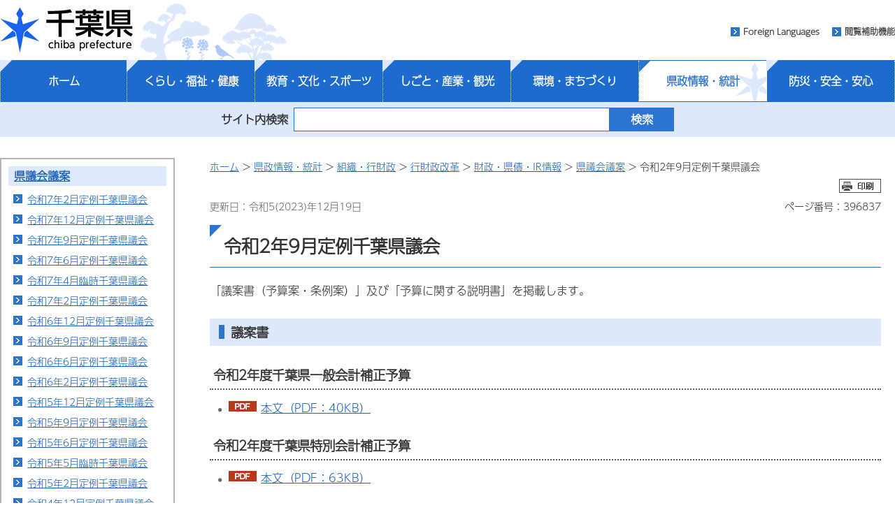

--- FILE ---
content_type: text/html
request_url: http://www.pref.chiba.lg.jp/shared/pagelist/pl_4416.html
body_size: 522
content:
  <?xml version="1.0" encoding="utf-8"?>
  
                                                                                                                                                                                                                                                                                                                                                                                                                                                                                                                                                                                                                                                                                                                                                                                                                                                                                                                                                                                                                                                                                                                                                                                                                                                                                                                                                                                                                                                                                                                                                                                                                                                                                                                                                                                                                                                
    
  <div id="tmp_lnavi_ttl">
    <p>
              <a href="/zaisei/gian.html">県議会議案</a>
          </p>
  </div>
  <div id="tmp_lnavi_cnt">
    <ul>
                                    <li>
              <a href="/zaisei/gian/202602.html">令和7年2月定例千葉県議会</a>
            </li>
                                        <li>
              <a href="/zaisei/gian/202512.html">令和7年12月定例千葉県議会</a>
            </li>
                                        <li>
              <a href="/zaisei/gian/202509.html">令和7年9月定例千葉県議会</a>
            </li>
                                        <li>
              <a href="/zaisei/gian/202506.html">令和7年6月定例千葉県議会</a>
            </li>
                                        <li>
              <a href="/zaisei/gian/202504.html">令和7年4月臨時千葉県議会</a>
            </li>
                                        <li>
              <a href="/zaisei/gian/2025021.html">令和7年2月定例千葉県議会</a>
            </li>
                                        <li>
              <a href="/zaisei/gian/202412.html">令和6年12月定例千葉県議会</a>
            </li>
                                        <li>
              <a href="/zaisei/gian/202409.html">令和6年9月定例千葉県議会</a>
            </li>
                                        <li>
              <a href="/zaisei/gian/202406.html">令和6年6月定例千葉県議会</a>
            </li>
                                        <li>
              <a href="/zaisei/gian/202402.html">令和6年2月定例千葉県議会</a>
            </li>
                                        <li>
              <a href="/zaisei/gian/202312.html">令和5年12月定例千葉県議会</a>
            </li>
                                        <li>
              <a href="/zaisei/gian/202309.html">令和5年9月定例千葉県議会</a>
            </li>
                                        <li>
              <a href="/zaisei/gian/202306.html">令和5年6月定例千葉県議会</a>
            </li>
                                        <li>
              <a href="/zaisei/gian/202305.html">令和5年5月臨時千葉県議会</a>
            </li>
                                        <li>
              <a href="/zaisei/gian/202302.html">令和5年2月定例千葉県議会</a>
            </li>
                                        <li>
              <a href="/zaisei/gian/202212.html">令和4年12月定例千葉県議会</a>
            </li>
                                        <li>
              <a href="/zaisei/gian/202209.html">令和4年9月定例千葉県議会</a>
            </li>
                                        <li>
              <a href="/zaisei/gian/202208.html">令和4年8月臨時千葉県議会</a>
            </li>
                                        <li>
              <a href="/zaisei/gian/202206.html">令和4年6月定例千葉県議会</a>
            </li>
                                        <li>
              <a href="/zaisei/gian/202202.html">令和4年2月定例千葉県議会</a>
            </li>
                                        <li>
              <a href="/zaisei/gian/202112.html">令和3年12月定例千葉県議会</a>
            </li>
                                        <li>
              <a href="/zaisei/gian/202109.html">令和3年9月定例千葉県議会</a>
            </li>
                                        <li>
              <a href="/zaisei/gian/202106.html">令和3年6月定例千葉県議会</a>
            </li>
                                        <li>
              <a href="/zaisei/gian/202104.html">令和3年4月臨時千葉県議会</a>
            </li>
                                        <li>
              <a href="/zaisei/gian/202102.html">令和3年2月定例千葉県議会</a>
            </li>
                                        <li>
              <a href="/zaisei/gian/202012.html">令和2年12月定例千葉県議会</a>
            </li>
                                        <li>
              <a href="/zaisei/gian/202009.html">令和2年9月定例千葉県議会</a>
            </li>
                                        <li>
              <a href="/zaisei/gian/202006.html">令和2年6月定例千葉県議会</a>
            </li>
                                        <li>
              <a href="/zaisei/gian/202004.html">令和2年4月臨時千葉県議会</a>
            </li>
                                        <li>
              <a href="/zaisei/gian/202002.html">令和2年2月定例千葉県議会</a>
            </li>
                                        <li>
              <a href="/zaisei/gian/201912.html">令和元年12月定例千葉県議会</a>
            </li>
                                        <li>
              <a href="/zaisei/gian/201909.html">令和元年9月定例千葉県議会</a>
            </li>
                                        <li>
              <a href="/zaisei/gian/201906.html">令和元年6月定例千葉県議会</a>
            </li>
                            </ul>
  </div>



--- FILE ---
content_type: application/javascript
request_url: http://www.pref.chiba.lg.jp/shared/js/recentaccess.js
body_size: 3533
content:
/* ==================================================

 * jQuery.recentaccess.js
 *
 * Author:H.Gunji
 * Version: 1.0.0
 * Last Modified: 2010/6/10
 * Library&Plugin: jQuery 1.3.2-1.4.2 jquery.cookie
 *
 * Dual licensed under the MIT and GPL licenses.
 * http://www.opensource.org/licenses/mit-license.php
 * http://www.gnu.org/licenses/gpl.html
 
================================================== */
;(function($){

//jQueryの名前空間の定義
var ns = 'recentaccess';

//pluginメンバ
$[ns] = {
	
	//デフォルト値の設定
	defaults: {
		maxNum: 20,										//最大表示件数
		siteTitle: '',									//サイトタイトル
		conjunctionTxt: '\／',							//サイトタイトルとページタイトルの区切り文字
		siteTitlePosiotn: 'before',						//サイトタイトルがページタイトルの前にくるか後ろに来るか（before or after）
		sortDescendingFlg: true,						//ソートの降順か昇順か
		exclusionPathArray: [],							//除外するパスの配列
		publishType: 'ul',								//出力するタイプ（ul or p）
		listConjunctionTxt: '｜',						//publishTypeが「p」だった場合に、リストの区切り文字
		resetInputFlg: true,							//resetボタンをいれるかどうか
		resetInputParentId: '#tmp_recentaccess',		//resetボタンをappendする親要素のid
		resetInputObj: $('<input>').attr({				//resetボタンのObject
			id: 'tmp_recentaccess_reset',
			type: 'button',
			value: '「最近閲覧したページ」をクリアする'
		}),
		cookieName: ns,									//cookieの名前
		cookieValue: {expires: 365, path: '/'}		//cookieの設定
	},
	
	/* 表示タイトルを取得
	---------------------------------------------------
	【戻り値】
	String型
	
	【引数】
	reg	：	検索要素 ※省略可
	rep	：	置換要素 ※省略可
	--------------------------------------------------- */
	getTitle: function(reg, rep){
		var title = document.title;
		var reg = new RegExp(reg);
		var rep = rep ? rep : '';
		
		if(reg) title = title.replace(reg, rep);
		
		return title;
	},

	/* url情報を取得
	---------------------------------------------------
	【戻り値】
	Object型
	
	【引数】
	url	URL ※省略可 省略した場合現在のパスを参照
	【プロパティ】
	・String型
	schema
	username
	password
	path
	host
	query
	fragment
	
	fullPath	：	絶対パスのフルパス
	directory	：	ディレクトリ
	trimPath	：	fragmentを抜き、かつindex.xxxのファイル名部分を省略したパス
	
	・Object型
	querys		：	クエリー　パラメータ名でパラメータ値を参照
	--------------------------------------------------- */
	getURL: function(url){
		var urlObj = {};
		
		var path = url || window.location.href;
		
		//urlを絶対パスで再取得
		var absolutePath = (function(){
			var a = $('<a>').attr({href : path});
			var span = $('<span>').append(a);
			var fixedPath = span.find('a').get(0).href;
			
			return fixedPath;
		})();
		
		//絶対パスをurlObjに追加
		urlObj.fullPath = absolutePath;
		
		//urlを分解した配列を取得
		var reg = /^((\w+):)?(\/\/)?((\w+):?(\w+)?@)?([^\/\?:]+):?(\d+)?(\/?[^\?#]+)?(\??([^#]+)?)?(#?(\w*))/;
		var urlObjArray = reg.exec(absolutePath);
		
		//分解したパーツをurlObjに追加
		var fields = {
			schema : 2,
			username : 5,
			password : 6,
			host : 7,
			path : 9,
			query : 11,
			fragment : 12
		};
		for(var i in fields){
			urlObj[i] = urlObjArray[fields[i]];
		}
		
		urlObj.directory = urlObjArray[9].replace(/[^\/]+$/,'');
		
		//fragmentを抜き、かつindex.xxxのファイル名部分を省略したパス
		var trimPath = '';
		if(urlObjArray[1]) trimPath += urlObjArray[1];
		if(urlObjArray[3]) trimPath += urlObjArray[3];
		if(urlObjArray[7]) trimPath += urlObjArray[7];
		if(urlObjArray[9]) trimPath += urlObjArray[9];
		
		urlObj.trimPath = (trimPath).replace(/index\..+$/,'');
	
		//クエリーの値をurlObjに追加
		urlObj.querys = {};
		if(urlObj.query){
			$.each(urlObj.query.split('&'), function(){
				var set = this.split('=');
				if(set.length == 2) urlObj.querys[set[0]] = set[1];
			});
		}
	
		return urlObj;
	},

	/* 任意のurlが指定したディレクトリに含まれているか否かを判定
	---------------------------------------------------
	【戻り値】
	Boolean型
	【引数】
	directoryArray	：	判定するディレクトリの配列
	url				：	判定するURL ※省略可（省略時は現在のURL）
	--------------------------------------------------- */
	checkDirectory: function(directoryArray, url) {
		var flg = false;
		var path = url ? $[ns].getURL(url).path : $[ns].getURL().path;
		
		for(var i = 0, l = directoryArray.length; i < l; i++){
			var reg = new RegExp('^' + directoryArray[i]);
			
			if(path.match(reg) != null){
				flg = true;
			}
		}
		
		return flg;
	},
	
	//ページタイトルとリンクを内包したLiオブジェクトを取得
	getLiElement: function(pageTitle, pageUrl){
		var obj;
		var aElm  = $('<a>')
			.attr({href: pageUrl})
			.html(pageTitle);
	
		obj =  $('<li>').append(aElm);
		
		return obj;
	},

	//cookieに保存された、ページリストデータを配列で取得
	getListData: function(config){
		var array = [];
		var saveTxt = $.cookie(config.cookieName);
		
		if(saveTxt){
			var array = eval(saveTxt);
			
			for(var i = 0, il = array.length; i < il; i++){
				array[i][0] = unescape(array[i][0]);
			}			
		}
		
		return array;
	},
	
	//現在のページデータを取得
	getThisPageData: function(config){
		var thisPageData = [];
		
		var thisURL = $[ns].getURL().trimPath;
		
		var siteRegExp = (config.siteTitlePosiotn == 'before') ?
			new RegExp('^' + config.siteTitle + config.conjunctionTxt) :
				(config.siteTitlePosiotn == 'after') ?
					new RegExp(config.conjunctionTxt + config.siteTitle + '$') : '';
		
		var siteTitle = $[ns].getTitle(siteRegExp);
		
		thisPageData = [siteTitle, thisURL];
		
		return thisPageData;
	},
	
	//既に登録しているかをチェック
	checkVisited: function(thisPageData, menuList){
		var flg = false;
		
		var thisURL = thisPageData[1];
		
		for(var i = 0, l = menuList.length; i < l; i++){
			var menuURL = menuList[i][1];
			if(thisURL == menuURL){
				flg = i;
				break;
			}
		}
		
		return flg;
	},
	
	//ページリストデータ（配列）をcookieに保存するtxtデータに変換してcookieに保存
	setSaveData: function(array, config){
		var saveTxt = '';
		var saveTxtArray = [];
		
		for(var i = 0, l = array.length; i < l; i++){
			if(i != 0) saveTxtArray.push(',');
			saveTxtArray.push('["' + 	escape(array[i][0]) + '","' + array[i][1] + '"]'); 
		}
		saveTxt += '[' + saveTxtArray.join('') + ']';
				
		$.cookie(config.cookieName, saveTxt, config.cookieValue);
	},
	
	//リストデータをliでマークアップしてselfにappend
	setListData: function(menuList, self, config){
				
		var ul = $('<ul>').appendTo(self);
		
		if(config.sortDescendingFlg) menuList.reverse();
		for(var i = 0, l = menuList.length; i < l; i++){
			var title = menuList[i][0];
			var URL	= menuList[i][1];
			var li = $[ns].getLiElement(title, URL);
			li.appendTo(ul);
		}
		if(config.sortDescendingFlg) menuList.reverse();
	},

	//リストデータをpと区切り文字でマークアップしてselfにappend
	setListData2: function(menuList, self, config){
				
		var p = $('<p>').appendTo(self);
		var innerSouce = '';
		
		if(config.sortDescendingFlg) menuList.reverse();
		for(var i = 0, l = menuList.length; i < l; i++){
			var title = menuList[i][0];
			var URL	= menuList[i][1];
			innerSouce += '<a href="' + URL + '">' + title + '</a>' + config.listConjunctionTxt;
		}
		if(config.sortDescendingFlg) menuList.reverse();
		
		p.html(innerSouce);
	},
	
	//resetボタンをappend
	setResetInput: function(self, config){
		
		$(config.resetInputObj)
			.bind('click.' + ns, function(){
				var menuList = [];
				
				self.find('ul, p').remove();
				
				//cookieにmenuListをsave
				$[ns].setSaveData(menuList, config);							  
			})
			.appendTo($(config.resetInputParentId));
	}

};

//jQuery拡張
$.fn[ns] = function(options){

	//カスタムパラメータをオーバーライド
	var config =  $.extend({}, $[ns].defaults, options);

	//自身をelementsに格納
	var elements = this;
	
	//jQueryオブジェクトを返しつつ実行
	return this.each(function(num){
		
		//自身をselfに格納
		var self = $(this);
		
		//setup
		var thisPageData = $[ns].getThisPageData(config);
		var menuList = $[ns].getListData(config);
		var visitedFlg = $[ns].checkVisited(thisPageData, menuList);
		var directoryFlg = $[ns].checkDirectory(config.exclusionPathArray);

		//menuListにPageDataをpush
		if(!directoryFlg){
			if(visitedFlg === false){
				if(menuList.length >= config.maxNum) menuList.shift();
				menuList.push(thisPageData);
			}else{
				menuList.splice(visitedFlg,1);
				menuList.push(thisPageData);
			}
		}
		
		switch(config.publishType){
			case 'ul' :
				//menuListをliでマークアップしてselfにappend
				$[ns].setListData(menuList, self, config);
			break;
			case 'p' :
				//menuListをpでマークアップしてselfにappend
				$[ns].setListData2(menuList, self, config);				
			break;
			default :
				//menuListをliでマークアップしてselfにappend
				$[ns].setListData(menuList, self, config);			
			break;
		}		

		
		//resetボタンをappend
		if(config.resetInputFlg) $[ns].setResetInput(self, config);
		
		//cookieにmenuListをsave
		$[ns].setSaveData(menuList, config);

	});
	
};

})(jQuery);